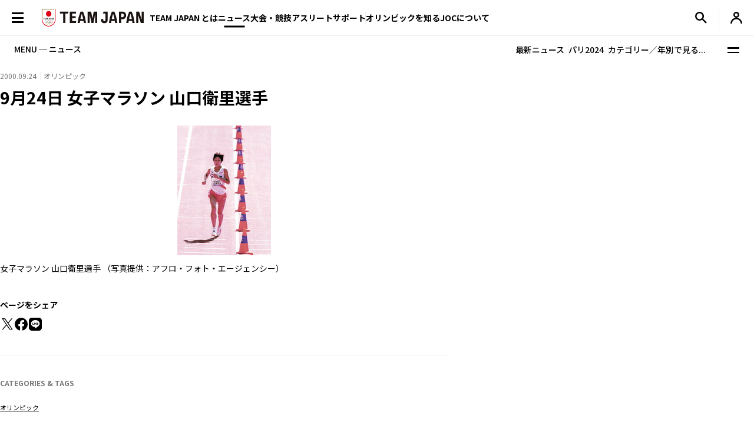

--- FILE ---
content_type: text/html; charset=UTF-8
request_url: https://www.joc.or.jp/news/002812.html
body_size: 86931
content:
<!DOCTYPE html>
<html lang="ja">
  <!-- [headタグ] -->
  <head prefix="og: http://ogp.me/ns# fb: http://ogp.me/ns/fb# article: http://ogp.me/ns/article#">
    <!-- Google Tag Manager -->
<script>(function(w,d,s,l,i){w[l]=w[l]||[];w[l].push({'gtm.start':
new Date().getTime(),event:'gtm.js'});var f=d.getElementsByTagName(s)[0],
j=d.createElement(s),dl=l!='dataLayer'?'&l='+l:'';j.async=true;j.src=
'https://www.googletagmanager.com/gtm.js?id='+i+dl;f.parentNode.insertBefore(j,f);
})(window,document,'script','dataLayer','GTM-W7Z8MTGH');</script>
<!-- End Google Tag Manager -->
  <!-- meta settings -->
  <meta charset="utf-8">
  <meta name="viewport" content="width=device-width">
  <meta name="format-detection" content="telephone=no">
  <!-- meta keywords / description -->
  <meta name="keywords" content="JOC, 日本オリンピック委員会, JAPANESE OLYMPIC COMMITTEE, オリンピック, スポーツ, 日本代表, がんばれ！ニッポン！, チームジャパン, 震災復興, 東京オリンピック, 2020年, Facebook">
  <meta name="description" content="オリンピックをはじめ各種競技大会の情報や、JOCのイベントのお知らせ・レポートなど最新のニュースを配信します。　日本オリンピック委員会（JOC）公式サイト">
  <!-- title -->
  <title>9月24日 女子マラソン 山口衛里選手｜JOC - 日本オリンピック委員会</title>
  <!-- START: favicons -->
  <link rel="icon" href="/favicon.ico" sizes="32x32">
  <link rel="icon" href="/favicon.svg" type="image/svg+xml">
  <link rel="apple-touch-icon" href="/apple-touch-icon.png">
  <link rel="manifest" href="/site.webmanifest">
  <!-- END: favicons -->
  <!-- styles -->
  <link rel="stylesheet" href="/assets/css/reset.css">
  <link rel="stylesheet" href="/assets/css/plugin.css">
  <link rel="stylesheet" href="/assets/css/base.css">
  <link rel="stylesheet" href="/assets/css/module.css?v=240913">
  <link rel="stylesheet" href="/assets/css/add.css">
  <link rel="stylesheet" href="/assets/css/oldgame.css">
  <link rel="stylesheet" href="/assets/css/specific-customization.css?v=240827">
  <meta property="og:locale" content="ja_JP">
  <meta property="og:type" content="article">
  <meta property="og:title" content="9月24日 女子マラソン 山口衛里選手｜JOC - 日本オリンピック委員会">
  <meta property="og:url" content="https://www.joc.or.jp/news/002812.html">
  <meta property="og:image" content="https://www.joc.or.jp//news/images/2812/simg_2812_1_1.jpg">
  <meta property="og:site_name" content="JOC - 日本オリンピック委員会">
  <meta property="og:description" content="オリンピックをはじめ各種競技大会の情報や、JOCのイベントのお知らせ・レポートなど最新のニュースを配信します。　日本オリンピック委員会（JOC）公式サイト">
  <meta property="fb:app_id" content="315604575177716">
  <meta name="twitter:title" content="9月24日 女子マラソン 山口衛里選手｜JOC - 日本オリンピック委員会">
  <meta name="twitter:card" content="summary_large_image" />
  <meta name="twitter:site" content="@TeamJapan" />
<script src="/assets/js/logincheckcookie.js"></script>
<meta name="google-site-verification" content="EUft2PXEZWP5lWX0hnw8WULWaSq0Z5qTx-0164c4YMQ" />
  </head>
<body>
<!-- Google Tag Manager (noscript) -->
<noscript><iframe src="https://www.googletagmanager.com/ns.html?id=GTM-W7Z8MTGH" height="0" width="0" style="display:none;visibility:hidden"></iframe></noscript>
<!-- End Google Tag Manager (noscript) -->
  <div class="l-wrapper">
    <header class="l-header l-header--main js-header">
  <div class="l-header__container">
    <button type="button" class="header-menu-button js-menu-trigger">
      <span class="header-menu-button__lines">
        <span class="header-menu-button__line header-menu-button__line--top"></span>
        <span class="header-menu-button__line header-menu-button__line--center"></span>
        <span class="header-menu-button__line header-menu-button__line--bottom"></span>
      </span>
    </button>
    <!-- [/header-menu-button] -->
    <div class="l-drawer js-drawer-menu">
  <div class="l-drawer__overlay js-menu-trigger"></div>
  <div class="l-drawer__inner">
    <div class="l-drawer__contents">
      <div class="l-drawer__head">
        <button type="button" class="l-drawer__head-btn js-menu-trigger"></button>
        <a href="/" class="l-drawer__head-logo  js-mypage-link">
          <img src="/assets/img/common/logo.svg" alt="TEAM JAPAN" decoding="async" width="242" height="43">
        </a>
        <button type="button" class="l-drawer__head-btn-sp js-menu-trigger"></button>
      </div>
      <div class="l-drawer__body">
        <div class="l-drawer__body-main">
          <ul class="l-drawer__sub-nav sp-hide">
            <li class="l-drawer__sub-nav-item">
              <a href="/" class="l-drawer__sub-nav-item-link js-mypage-link">HOME</a>
            </li>
          </ul>
          <ul class="l-drawer__nav">
            <li class="l-drawer__nav-item pc-hide">
              <a href="/" class="l-drawer__nav-item-ttl-txt js-mypage-link">HOME</a>
            </li>
            <li class="l-drawer__nav-item js-sp-acc-scope is-close">
              <button type="button" class="l-drawer__nav-item-ttl js-sp-acc-trigger">
                <span class="l-drawer__nav-item-ttl-txt">TEAM JAPAN とは</span>
                <span class="l-drawer__nav-item-ttl-icon"></span>
              </button>
              <div class="js-sp-acc-target">
                <ul class="l-drawer__nav-lv2">
                  <li class="l-drawer__nav-lv2-item">
                    <a href="/teamjapan/" class="l-drawer__nav-lv2-link">TEAM JAPAN ブランドサイト</a>
                  </li>
                  <li class="l-drawer__nav-lv2-item">
                    <a href="/teamjapan/activities/" class="l-drawer__nav-lv2-link">TEAM JAPAN の活動</a>
                  </li>
                  <li class="l-drawer__nav-lv2-item">
                    <a href="/symbolathlete/" class="l-drawer__nav-lv2-link">シンボルアスリート</a>
                  </li>
                  <li class="l-drawer__nav-lv2-item">
                    <a href="https://www.teamjapanshop.jp/" target="_blank" class="l-drawer__nav-lv2-link c-icon-external">オンラインショップ</a>
                  </li>
                </ul>
              </div>
            </li>
            <li class="l-drawer__nav-item js-sp-acc-scope is-close">
              <button type="button" class="l-drawer__nav-item-ttl js-sp-acc-trigger">
                <span class="l-drawer__nav-item-ttl-txt">ニュース</span>
                <span class="l-drawer__nav-item-ttl-icon"></span>
              </button>
              <div class="js-sp-acc-target">
                <ul class="l-drawer__nav-lv2">
                  <li class="l-drawer__nav-lv2-item">
                    <a href="/news/" class="l-drawer__nav-lv2-link l-drawer__nav-lv2-link--sp-main">最新ニュース</a>
                  </li>
                  <li class="l-drawer__nav-lv2-item">
                    <a href="/news/index.html?subcategory=&ssubcategory=&category=お知らせ&games=&sports=&athlete=&year=" class="l-drawer__nav-lv2-link">お知らせ</a>
                  </li>
                  <li class="l-drawer__nav-lv2-item">
                    <a href="/news/index.html?subcategory=&ssubcategory=&category=オリンピック&games=&sports=&athlete=&year=" class="l-drawer__nav-lv2-link">オリンピック</a>
                  </li>
                  <li class="l-drawer__nav-lv2-item">
                    <a href="/news/index.html?subcategory=&ssubcategory=&category=国際総合競技大会&games=&sports=&athlete=&year=" class="l-drawer__nav-lv2-link">国際総合競技大会</a>
                  </li>
                  <li class="l-drawer__nav-lv2-item">
                    <a href="/news/index.html?subcategory=&ssubcategory=&category=その他競技情報&games=&sports=&athlete=&year=" class="l-drawer__nav-lv2-link">その他競技情報</a>
                  </li>
                  <li class="l-drawer__nav-lv2-item">
                    <a href="/news/index.html?subcategory=&ssubcategory=&category=選手強化&games=&sports=&athlete=&year=" class="l-drawer__nav-lv2-link">選手強化</a>
                  </li>
                  <li class="l-drawer__nav-lv2-item">
                    <a href="/news/index.html?subcategory=&ssubcategory=&category=イベント&games=&sports=&athlete=&year=" class="l-drawer__nav-lv2-link">イベント</a>
                  </li>
                  <li class="l-drawer__nav-lv2-item">
                    <a href="/news/index.html?subcategory=&ssubcategory=&category=キャリア支援&games=&sports=&athlete=&year=" class="l-drawer__nav-lv2-link">キャリア支援</a>
                  </li>
                  <li class="l-drawer__nav-lv2-item">
                    <a href="/news/index.html?subcategory=&ssubcategory=&category=その他活動&games=&sports=&athlete=&year=" class="l-drawer__nav-lv2-link">その他活動</a>
                  </li>
                  <li class="l-drawer__nav-lv2-item">
                    <a href="/news/index.html?subcategory=&ssubcategory=&category=シンボルアスリート&games=&sports=&athlete=&year=" class="l-drawer__nav-lv2-link">シンボルアスリート</a>
                  </li>
                </ul>
              </div>
            </li>
            <li class="l-drawer__nav-item js-sp-acc-scope is-close">
              <button type="button" class="l-drawer__nav-item-ttl js-sp-acc-trigger">
                <span class="l-drawer__nav-item-ttl-txt">大会・競技</span>
                <span class="l-drawer__nav-item-ttl-icon"></span>
              </button>
              <div class="js-sp-acc-target">
                <ul class="l-drawer__nav-lv2">
                  <li class="l-drawer__nav-lv2-item">
                    <a href="/games/" class="l-drawer__nav-lv2-link">大会</a>
                  </li>
                  <li class="l-drawer__nav-lv2-item">
                    <a href="/sports/" class="l-drawer__nav-lv2-link">競技</a>
                  </li>
                  <li class="l-drawer__nav-lv2-item">
                    <a href="/athletes/" class="l-drawer__nav-lv2-link">アスリート</a>
                  </li>
                  <li class="l-drawer__nav-lv2-item">
                    <a href="/article/" class="l-drawer__nav-lv2-link">コラム／インタビュー</a>
                  </li>
                  <li class="l-drawer__nav-lv2-item">
                    <a href="/events/" class="l-drawer__nav-lv2-link">イベント／キャンペーン</a>
                  </li>
                </ul>
              </div>
            </li>
            <li class="l-drawer__nav-item js-sp-acc-scope is-close">
              <button type="button" class="l-drawer__nav-item-ttl js-sp-acc-trigger">
                <span class="l-drawer__nav-item-ttl-txt">アスリートサポート</span>
                <span class="l-drawer__nav-item-ttl-icon"></span>
              </button>
              <div class="js-sp-acc-target">
                <ul class="l-drawer__nav-lv2">
                  <li class="l-drawer__nav-lv2-item">
                    <a href="/for-athletes/" class="l-drawer__nav-lv2-link l-drawer__nav-lv2-link--sp-main">アスリートサポート TOP</a>
                  </li>
                  <li class="l-drawer__nav-lv2-item">
                    <a href="/for-athletes/training/" class="l-drawer__nav-lv2-link">強化・育成</a>
                  </li>
                  <li class="l-drawer__nav-lv2-item">
                    <a href="/for-athletes/career/" class="l-drawer__nav-lv2-link">キャリア支援</a>
                  </li>
                  <li class="l-drawer__nav-lv2-item">
                    <a href="/for-athletes/youthathlete-support/" class="l-drawer__nav-lv2-link">ジュニアアスリートサポート</a>
                  </li>
                  <li class="l-drawer__nav-lv2-item">
                    <a href="/for-athletes/entourage/" class="l-drawer__nav-lv2-link">アントラージュ</a>
                  </li>
                  <li class="l-drawer__nav-lv2-item">
                    <a href="/for-athletes/awards/" class="l-drawer__nav-lv2-link">表彰制度</a>
                  </li>
                  <li class="l-drawer__nav-lv2-item">
                    <a href="/for-athletes/donation-fund/" class="l-drawer__nav-lv2-link">寄付</a>
                  </li>
                  <li class="l-drawer__nav-lv2-item">
                    <a href="/for-athletes/reporting/" class="l-drawer__nav-lv2-link">保護、通報窓口</a>
                  </li>
				  <li class="l-drawer__nav-lv2-item">
                    <a href="/for-athletes/defamation/" class="l-drawer__nav-lv2-link">誹謗中傷対策</a>
                  </li>
                </ul>
              </div>
            </li>
            <li class="l-drawer__nav-item js-sp-acc-scope is-close">
              <button type="button" class="l-drawer__nav-item-ttl js-sp-acc-trigger">
                <span class="l-drawer__nav-item-ttl-txt">オリンピックを知る</span>
                <span class="l-drawer__nav-item-ttl-icon"></span>
              </button>
              <div class="js-sp-acc-target">
                <ul class="l-drawer__nav-lv2">
                  <li class="l-drawer__nav-lv2-item">
                    <a href="/olympism/" class="l-drawer__nav-lv2-link l-drawer__nav-lv2-link--sp-main">オリンピックを知る
                      TOP</a>
                  </li>
                  <li class="l-drawer__nav-lv2-item">
                    <a href="/olympism/principles/" class="l-drawer__nav-lv2-link">オリンピズム──理念と使命</a>
                  </li>
                  <li class="l-drawer__nav-lv2-item">
                    <a href="/olympism/history/" class="l-drawer__nav-lv2-link">オリンピックの歴史</a>
                  </li>
                  <li class="l-drawer__nav-lv2-item">
                    <a href="/olympism/experience/" class="l-drawer__nav-lv2-link">学ぶ・体験する</a>
                  </li>
                  <li class="l-drawer__nav-lv2-item">
                    <a href="/olympism/experience/event/" class="l-drawer__nav-lv2-link">普及イベント</a>
                  </li>
                  <li class="l-drawer__nav-lv2-item">
                    <a href="/olympism/experience/facility/" class="l-drawer__nav-lv2-link">ミュージアム・体験施設</a>
                  </li>
                  <li class="l-drawer__nav-lv2-item">
                    <a href="/olympism/experience/media/" class="l-drawer__nav-lv2-link">メディア・SNS</a>
                  </li>
                  <li class="l-drawer__nav-lv2-item">
                    <a href="/olympism/experience/learningcontent/" class="l-drawer__nav-lv2-link">学習コンテンツ</a>
                  </li>
                  <li class="l-drawer__nav-lv2-item">
                    <a href="/olympism/inheritance/" class="l-drawer__nav-lv2-link">行動する・継承する</a>
                  </li>
                </ul>
              </div>
            </li>
            <li class="l-drawer__nav-item js-sp-acc-scope is-close">
              <button type="button" class="l-drawer__nav-item-ttl js-sp-acc-trigger">
                <span class="l-drawer__nav-item-ttl-txt">JOC について</span>
                <span class="l-drawer__nav-item-ttl-icon"></span>
              </button>
              <div class="js-sp-acc-target">
                <ul class="l-drawer__nav-lv2">
                  <li class="l-drawer__nav-lv2-item">
                    <a href="/about/" class="l-drawer__nav-lv2-link l-drawer__nav-lv2-link--sp-main">JOC について TOP</a>
                  </li>
                  <li class="l-drawer__nav-lv2-item">
                    <a href="/about/vision2064/" class="l-drawer__nav-lv2-link">JOC Vision 2064と中期計画</a>
                  </li>
                  <li class="l-drawer__nav-lv2-item">
                    <a href="/about/organisation/" class="l-drawer__nav-lv2-link">組織</a>
                  </li>
                  <li class="l-drawer__nav-lv2-item">
                    <a href="/about/jocactivity/" class="l-drawer__nav-lv2-link">JOC の活動</a>
                  </li>
                  <li class="l-drawer__nav-lv2-item">
                    <a href="/about/marketing/" class="l-drawer__nav-lv2-link">マーケティングプログラム</a>
                  </li>
                  <li class="l-drawer__nav-lv2-item">
                    <a href="/about/partners/" class="l-drawer__nav-lv2-link">パートナー</a>
                  </li>
                  <li class="l-drawer__nav-lv2-item">
                    <a href="/about/brand/" class="l-drawer__nav-lv2-link">ブランド、知的財産</a>
                  </li>
                  <li class="l-drawer__nav-lv2-item">
                    <a href="/about/sustainability/" class="l-drawer__nav-lv2-link">サステナビリティ</a>
                  </li>
                </ul>
              </div>
            </li>
            <li class="l-drawer__nav-item pc-hide">
              <a href="/teamjapanid/" class="l-drawer__nav-item-ttl-txt">TEAM JAPAN ID<span class="small">WEB会員サービス</span></a>
            </li>
            <li class="l-drawer__nav-item pc-hide">
              <a href="/faq/" class="l-drawer__nav-item-ttl-txt">よくあるご質問</a>
            </li>
            <li class="l-drawer__nav-item pc-hide">
              <a href="/sitemap/" class="l-drawer__nav-item-ttl-txt">サイトマップ</a>
            </li>
          </ul>
          <ul class="l-drawer__sub-nav mgt--2gap sp-hide">
            <li class="l-drawer__sub-nav-item">
              <a href="/teamjapanid/" class="l-drawer__sub-nav-item-link">TEAM JAPAN ID<span class="small">WEB会員サービス</span></a>
            </li>
            <li class="l-drawer__sub-nav-item">
              <a href="/faq/" class="l-drawer__sub-nav-item-link">よくあるご質問</a>
            </li>
            <li class="l-drawer__sub-nav-item">
              <a href="/sitemap/" class="l-drawer__sub-nav-item-link">サイトマップ</a>
            </li>
          </ul>
          <div class="l-drawer__search-box c-search-box-2">
                        <script async src="https://cse.google.com/cse.js?cx=009329019358741393295:lv-ldjgsmvc"></script>
<div class="gcse-searchbox-only"></div>
          </div>
        </div>
        <div class="l-drawer__body-foot">
          <ul class="l-drawer-sns">
            <li class="l-drawer-sns__item l-drawer-sns__item--line">
              <a href="https://page.line.me/team_japan" target="_blank" class="l-drawer-sns__link">
                <img src="/assets/img/common/icon_sns_line.svg" alt="line" decoding="async" width="22" height="22">
              </a>
            </li>
            <li class="l-drawer-sns__item l-drawer-sns__item--facebook">
              <a href="https://www.facebook.com/teamjapanjoc" target="_blank" class="l-drawer-sns__link">
                <img src="/assets/img/common/icon_sns_facebook.svg" alt="facebook" decoding="async" width="22" height="22">
              </a>
            </li>
            <li class="l-drawer-sns__item l-drawer-sns__item--x">
              <a href="https://twitter.com/TeamJapan" target="_blank" class="l-drawer-sns__link">
                <img src="/assets/img/common/icon_sns_x.svg" alt="x(twitter)" decoding="async" width="19" height="19">
              </a>
            </li>
            <li class="l-drawer-sns__item l-drawer-sns__item--instagram">
              <a href="https://www.instagram.com/teamjapanjoc/" target="_blank" class="l-drawer-sns__link">
                <img src="/assets/img/common/icon_sns_instagram.svg" alt="instagram" decoding="async" width="22" height="22">
              </a>
            </li>
            <li class="l-drawer-sns__item l-drawer-sns__item--tiktok">
              <a href="https://www.tiktok.com/@japan_olympic" target="_blank" class="l-drawer-sns__link">
                <img src="/assets/img/common/icon_sns_tiktok.svg" alt="tiktok" decoding="async" width="18" height="21">
              </a>
            </li>
            <li class="l-drawer-sns__item l-drawer-sns__item--youtube">
              <a href="https://www.youtube.com/c/TEAMJAPAN" target="_blank" class="l-drawer-sns__link">
                <img src="/assets/img/common/icon_sns_youtube.svg" alt="youtube" decoding="async" width="27" height="19">
              </a>
            </li>
          </ul>
          <!-- [/l-drawer-sns] -->
          <div class="l-drawer__body-foot-right">
            <ul class="l-drawer__foot-nav">
              <li class="l-drawer__foot-nav-item">
                <a href="https://japan-olympicmuseum.jp/jp/" target="_blank" class="l-drawer__foot-nav-link c-icon-external">日本オリンピックミュージアム</a>
              </li>
              <li class="l-drawer__foot-nav-item">
                <a href="https://www.teamjapanshop.jp/" target="_blank" class="l-drawer__foot-nav-link c-icon-external">オンラインショップ</a>
              </li>
            </ul>
            <a href="https://www.joc.or.jp/english/" class="l-drawer__lang">ENGLISH</a>
          </div>
        </div>
        <button type="button" class="l-drawer__foot-btn js-menu-trigger">メニューを閉じる</button>
      </div>
    </div>
    <div class="l-drawer__side">
      <div class="l-drawer__side-bg">
        <svg xmlns="http://www.w3.org/2000/svg" style="height:100%"><rect x="190" width="11.3" height="100%" fill="#aa8532"></rect><path d="m300 393.55v-19.68c-89.05-53-162.55-129.15-213.24-222.62-26.18-48.27-45.17-99.11-56.84-151.25h-17.41c11.94 54.95 31.76 108.54 59.32 159.35 53.82 99.23 132.6 179.5 228.17 234.2z" fill="#f0252d"/></svg>
      </div>
    </div>
  </div>
</div>
<!-- [/l-drawer] -->
    <p class="l-header__logo">
      <a href="/" class="l-header__logo-link  js-mypage-link">
        <img src="/assets/img/common/logo.svg" alt="TEAM JAPAN" decoding="async" width="242" height="43">
      </a>
    </p>
    <nav class="l-header-nav">
  <div class="l-header-nav__mega-menu-bg js-mega-menu-bg"></div>
  <ul class="l-header-nav__list">
    <li class="l-header-nav__item js-mega-menu-trigger">
      <span class="l-header-nav__link">TEAM JAPAN とは</span>
      <div class="l-mega-menu js-mega-menu">
        <div class="l-mega-menu__inner">
          <nav class="l-mega-menu__nav">
            <span class="l-mega-menu__nav-ttl">TEAM JAPAN とは</span>
            <ul class="l-mega-menu__nav-list">
              <li class="l-mega-menu__nav-item">
                <a href="/teamjapan/" class="l-mega-menu__nav-link">TEAM JAPAN ブランドサイト</a>
              </li>
              <li class="l-mega-menu__nav-item">
                <a href="/teamjapan/activities/" class="l-mega-menu__nav-link">TEAM JAPAN の活動</a>
              </li>
              <li class="l-mega-menu__nav-item">
                <a href="/symbolathlete/" class="l-mega-menu__nav-link">シンボルアスリート</a>
              </li>
              <li class="l-mega-menu__nav-item">
                <a href="https://www.teamjapanshop.jp/" target="_blank" class="l-mega-menu__nav-link c-icon-external">オンラインショップ</a>
              </li>
            </ul>
          </nav>
        </div>
      </div>
      <!-- [/l-mega-menu] -->
    </li>
    <li class="l-header-nav__item js-mega-menu-trigger">
      <a href="/news/" class="l-header-nav__link js-nav-current">ニュース</a>
      <div class="l-mega-menu js-mega-menu">
        <div class="l-mega-menu__inner">
          <nav class="l-mega-menu__nav">
            <a href="/news/" class="l-mega-menu__nav-ttl">最新ニュース</a>
            <ul class="l-mega-menu__nav-list">
              <li class="l-mega-menu__nav-item">
                <a href="/news/index.html?subcategory=&ssubcategory=&category=お知らせ&games=&sports=&athlete=&year=" class="l-mega-menu__nav-link">お知らせ</a>
              </li>
              <li class="l-mega-menu__nav-item">
                <a href="/news/index.html?subcategory=&ssubcategory=&category=オリンピック&games=&sports=&athlete=&year=" class="l-mega-menu__nav-link">オリンピック</a>
              </li>
              <li class="l-mega-menu__nav-item">
                <a href="/news/index.html?subcategory=&ssubcategory=&category=国際総合競技大会&games=&sports=&athlete=&year=" class="l-mega-menu__nav-link">国際総合競技大会</a>
              </li>
              <li class="l-mega-menu__nav-item">
                <a href="/news/index.html?subcategory=&ssubcategory=&category=その他競技情報&games=&sports=&athlete=&year=" class="l-mega-menu__nav-link">その他競技情報</a>
              </li>
              <li class="l-mega-menu__nav-item">
                <a href="/news/index.html?subcategory=&ssubcategory=&category=選手強化&games=&sports=&athlete=&year=" class="l-mega-menu__nav-link">選手強化</a>
              </li>
              <li class="l-mega-menu__nav-item">
                <a href="/news/index.html?subcategory=&ssubcategory=&category=イベント&games=&sports=&athlete=&year=" class="l-mega-menu__nav-link">イベント</a>
              </li>
              <li class="l-mega-menu__nav-item">
                <a href="/news/index.html?subcategory=&ssubcategory=&category=キャリア支援&games=&sports=&athlete=&year=" class="l-mega-menu__nav-link">キャリア支援</a>
              </li>
              <li class="l-mega-menu__nav-item">
                <a href="/news/index.html?subcategory=&ssubcategory=&category=その他活動&games=&sports=&athlete=&year=" class="l-mega-menu__nav-link">その他活動</a>
              </li>
              <li class="l-mega-menu__nav-item">
                <a href="/news/index.html?subcategory=&ssubcategory=&category=シンボルアスリート&games=&sports=&athlete=&year=" class="l-mega-menu__nav-link">シンボルアスリート</a>
              </li>
            </ul>
          </nav>
        </div>
      </div>
      <!-- [/l-mega-menu] -->
    </li>
    <li class="l-header-nav__item js-mega-menu-trigger">
      <span class="l-header-nav__link">大会・競技</span>
      <div class="l-mega-menu js-mega-menu">
        <div class="l-mega-menu__inner">
          <nav class="l-mega-menu__nav">
            <span class="l-mega-menu__nav-ttl">大会・競技</span>
            <ul class="l-mega-menu__nav-list">
              <li class="l-mega-menu__nav-item">
                <a href="/games/" class="l-mega-menu__nav-link">大会</a>
              </li>
              <li class="l-mega-menu__nav-item">
                <a href="/sports/" class="l-mega-menu__nav-link">競技</a>
              </li>
              <li class="l-mega-menu__nav-item">
                <a href="/athletes/" class="l-mega-menu__nav-link">アスリート</a>
              </li>
              <li class="l-mega-menu__nav-item">
                <a href="/article/" class="l-mega-menu__nav-link">コラム／インタビュー</a>
              </li>
              <li class="l-mega-menu__nav-item">
                <a href="/events/" class="l-mega-menu__nav-link">イベント／キャンペーン</a>
              </li>
              <li class="l-mega-menu__nav-item">
                <a href="/teamjapanid/" class="l-mega-menu__nav-link">TEAM JAPAN ID</a>
              </li>
            </ul>
          </nav>
        </div>
      </div>
      <!-- [/l-mega-menu] -->
    </li>
    <li class="l-header-nav__item js-mega-menu-trigger">
      <a href="/for-athletes/" class="l-header-nav__link js-nav-current">アスリートサポート</a>
      <div class="l-mega-menu js-mega-menu">
        <div class="l-mega-menu__inner">
          <nav class="l-mega-menu__nav">
            <a href="/for-athletes/" class="l-mega-menu__nav-ttl">アスリートサポート TOP</a>
            <ul class="l-mega-menu__nav-list">
              <li class="l-mega-menu__nav-item">
                <a href="/for-athletes/training/" class="l-mega-menu__nav-link">強化・育成</a>
              </li>
              <li class="l-mega-menu__nav-item">
                <a href="/for-athletes/career/" class="l-mega-menu__nav-link">キャリア支援</a>
              </li>
              <li class="l-mega-menu__nav-item">
                <a href="/for-athletes/youthathlete-support/" class="l-mega-menu__nav-link">ジュニアアスリートサポート</a>
              </li>
              <li class="l-mega-menu__nav-item">
                <a href="/for-athletes/entourage/" class="l-mega-menu__nav-link">アントラージュ</a>
              </li>
              <li class="l-mega-menu__nav-item">
                <a href="/for-athletes/awards/" class="l-mega-menu__nav-link">表彰制度</a>
              </li>
              <li class="l-mega-menu__nav-item">
                <a href="/for-athletes/donation-fund/" class="l-mega-menu__nav-link">寄付</a>
              </li>
              <li class="l-mega-menu__nav-item">
                <a href="/for-athletes/reporting/" class="l-mega-menu__nav-link">保護、通報窓口</a>
              </li>
			  <li class="l-mega-menu__nav-item">
                <a href="/for-athletes/defamation/" class="l-mega-menu__nav-link">誹謗中傷対策</a>
              </li>
            </ul>
          </nav>
        </div>
      </div>
      <!-- [/l-mega-menu] -->
    </li>
    <li class="l-header-nav__item js-mega-menu-trigger">
      <a href="/olympism/" class="l-header-nav__link js-nav-current">オリンピックを知る</a>
      <div class="l-mega-menu js-mega-menu">
        <div class="l-mega-menu__inner">
          <nav class="l-mega-menu__nav">
            <a href="/olympism/" class="l-mega-menu__nav-ttl">オリンピックを知る TOP</a>
            <ul class="l-mega-menu__nav-list">
              <li class="l-mega-menu__nav-item">
                <a href="/olympism/principles/" class="l-mega-menu__nav-link">オリンピズム──理念と使命</a>
              </li>
              <li class="l-mega-menu__nav-item">
                <a href="/olympism/history/" class="l-mega-menu__nav-link">オリンピックの歴史</a>
              </li>
              <li class="l-mega-menu__nav-item">
                <a href="/olympism/experience/" class="l-mega-menu__nav-link">学ぶ・体験する</a>
              </li>
              <li class="l-mega-menu__nav-item">
                <a href="/olympism/experience/event/" class="l-mega-menu__nav-link">普及イベント</a>
              </li>
              <li class="l-mega-menu__nav-item">
                <a href="/olympism/experience/facility/" class="l-mega-menu__nav-link">ミュージアム・体験施設</a>
              </li>
              <li class="l-mega-menu__nav-item">
                <a href="/olympism/experience/media/" class="l-mega-menu__nav-link">メディア・SNS</a>
              </li>
              <li class="l-mega-menu__nav-item">
                <a href="/olympism/experience/learningcontent/" class="l-mega-menu__nav-link">学習コンテンツ</a>
              </li>
              <li class="l-mega-menu__nav-item">
                <a href="/olympism/inheritance/" class="l-mega-menu__nav-link">行動する・継承する</a>
              </li>
            </ul>
          </nav>
        </div>
      </div>
      <!-- [/l-mega-menu] -->
    </li>
    <li class="l-header-nav__item js-mega-menu-trigger">
      <a href="/about/" class="l-header-nav__link js-nav-current">JOCについて</a>
      <div class="l-mega-menu js-mega-menu">
        <div class="l-mega-menu__inner">
          <nav class="l-mega-menu__nav">
            <a href="/about/" class="l-mega-menu__nav-ttl">JOC について TOP</a>
            <ul class="l-mega-menu__nav-list">
              <li class="l-mega-menu__nav-item">
                <a href="/about/vision2064/" class="l-mega-menu__nav-link">JOC Vision 2064 と中期計画</a>
              </li>
              <li class="l-mega-menu__nav-item">
                <a href="/about/organisation/" class="l-mega-menu__nav-link">組織</a>
              </li>
              <li class="l-mega-menu__nav-item">
                <a href="/about/jocactivity/" class="l-mega-menu__nav-link">JOC の活動</a>
              </li>
              <li class="l-mega-menu__nav-item">
                <a href="/about/marketing/" class="l-mega-menu__nav-link">マーケティングプログラム</a>
              </li>
              <li class="l-mega-menu__nav-item">
                <a href="/about/partners/" class="l-mega-menu__nav-link">パートナー</a>
              </li>
              <li class="l-mega-menu__nav-item">
                <a href="/about/brand/" class="l-mega-menu__nav-link">ブランド、知的財産</a>
              </li>
              <li class="l-mega-menu__nav-item">
                <a href="/about/sustainability/" class="l-mega-menu__nav-link">サステナビリティ</a>
              </li>
            </ul>
          </nav>
        </div>
      </div>
      <!-- [/l-mega-menu] -->
    </li>
  </ul>
</nav>
<!-- [/l-header-nav] -->
    <nav class="l-header-sub-nav">
      <ul class="l-header-sub-nav__list">
        <li class="l-header-sub-nav__item l-header-sub-nav__item--museum">
          <a href="https://japan-olympicmuseum.jp/jp/" target="_blank" class="l-header-sub-nav__link">
            <span class="l-header-sub-nav__link-txt">ミュージアム</span>
          </a>
        </li>
        <li class="l-header-sub-nav__item l-header-sub-nav__item--shop">
          <a href="https://www.teamjapanshop.jp/" target="_blank" class="l-header-sub-nav__link">
            <span class="l-header-sub-nav__link-txt">ショップ</span>
          </a>
        </li>
        <li class="l-header-sub-nav__item l-header-sub-nav__item--lang">
          <a href="/english/" class="l-header-sub-nav__link">
            <span class="txt-default">ENGLISH</span>
            <span class="txt-omission">EN</span>
          </a>
        </li>
      </ul>
    </nav>
    <!-- [/l-header-sub-nav] -->
    <button type="button" class="l-header-search-btn js-header-search">
      <img src="/assets/img/common/icon_search.svg" alt="検索窓を開く" decoding="async" width="20" height="20" class="l-header-search-btn__img-open">
      <img src="/assets/img/common/icon_x_2.svg" alt="検索窓を閉じる" decoding="async" width="20" height="20" class="l-header-search-btn__img-close">
    </button>
    <!-- [/l-header-search-btn] -->
    <div class="l-header-search">
      <div class="l-header-search__overlay js-header-search"></div>
      <div class="l-header-search__contents">
        <div class="c-search-box-2 js-header-search-box">
           <script async src="https://cse.google.com/cse.js?cx=009329019358741393295:lv-ldjgsmvc"></script>
          <div class="gcse-searchbox-only"></div>
        </div>
        <!-- [/c-search-box-2] -->
      </div>
    </div>
    <!-- [/l-header-search] -->
    <div class="l-header-mypage">
      <a href="/app/members/pt-members.php?__mode=login" class="l-header-mypage__link">
        <img src="/assets/img/common/icon_member.svg" alt="マイページ" decoding="async" width="20" height="20">
      </a>
    </div>
    <!-- [/l-header-mypage] -->
  </div>
</header>
<!-- [/l-header] -->
    <div class="l-sub-nav js-sub-nav">
  <span class="l-sub-nav__ttl">MENU ─ ニュース</span>
  <nav class="l-sub-nav__nav">
    <ul class="l-sub-nav__nav-list">
      <li class="l-sub-nav__nav-item">
        <a href="/news/index.html?subcategory=&ssubcategory=&category=&games=&sports=&athlete=&year=" class="l-sub-nav__nav-link">最新ニュース</a>
      </li>
      <li class="l-sub-nav__nav-item">
        <a href="/news/paris/" class="l-sub-nav__nav-link">パリ2024</a>
      </li>
      <li class="l-sub-nav__nav-item">
        <button type="button" class="l-sub-nav__nav-link js-sub-nav-trigger">カテゴリー／年別で見る...</button>
      </li>
    </ul>
  </nav>
  <button class="l-sub-nav__btn js-sub-nav-trigger">
    <span class="l-sub-nav__btn-lines">
      <span class="l-sub-nav__btn-line"></span>
      <span class="l-sub-nav__btn-line"></span>
    </span>
  </button>
  <div class="l-sub-nav__menu">
    <div class="l-container l-sub-nav__menu-container">
      <div class="l-sub-nav__menu-ttl">
        <a href="/news/index.html?subcategory=&ssubcategory=&category=&games=&sports=&athlete=&year=" class="l-sub-nav__menu-ttl-link">最新ニュース</a>
      </div>
      <div class="l-sub-nav__menu-cols l-sub-nav__menu-cols--col4">
        <div class="l-sub-nav__menu-col">
          <div class="l-sub-nav__menu-group">
            <span class="l-sub-nav__menu-group-ttl">カテゴリー</span>
            <ul class="l-sub-nav__menu-group-lv2">
              <li class="l-sub-nav__menu-group-lv2-item">
                <a href="/news/index.html?subcategory=&ssubcategory=&category=お知らせ&games=&sports=&athlete=&year=" class="l-sub-nav__menu-group-lv2-link">お知らせ</a>
              </li>
              <li class="l-sub-nav__menu-group-lv2-item">
                <a href="/news/index.html?subcategory=&ssubcategory=&category=オリンピック&games=&sports=&athlete=&year=" class="l-sub-nav__menu-group-lv2-link">オリンピック</a>
              </li>
              <li class="l-sub-nav__menu-group-lv2-item">
                <a href="/news/index.html?subcategory=&ssubcategory=&category=国際総合競技大会&games=&sports=&athlete=&year=" class="l-sub-nav__menu-group-lv2-link">国際総合競技大会</a>
              </li>
              <li class="l-sub-nav__menu-group-lv2-item">
                <a href="/news/index.html?subcategory=&ssubcategory=&category=その他競技情報&games=&sports=&athlete=&year=" class="l-sub-nav__menu-group-lv2-link">その他競技情報</a>
              </li>
              <li class="l-sub-nav__menu-group-lv2-item">
                <a href="/news/index.html?subcategory=&ssubcategory=&category=選手強化&games=&sports=&athlete=&year=" class="l-sub-nav__menu-group-lv2-link">選手強化</a>
              </li>
              <li class="l-sub-nav__menu-group-lv2-item">
                <a href="/news/index.html?subcategory=&ssubcategory=&category=イベント&games=&sports=&athlete=&year=" class="l-sub-nav__menu-group-lv2-link">イベント</a>
              </li>
              <li class="l-sub-nav__menu-group-lv2-item">
                <a href="/news/index.html?subcategory=&ssubcategory=&category=キャリア支援&games=&sports=&athlete=&year=" class="l-sub-nav__menu-group-lv2-link">キャリア支援</a>
              </li>
              <li class="l-sub-nav__menu-group-lv2-item">
                <a href="/news/index.html?subcategory=&ssubcategory=&category=トピックス&games=&sports=&athlete=&year=" class="l-sub-nav__menu-group-lv2-link">トピックス</a>
              </li>
              <li class="l-sub-nav__menu-group-lv2-item">
                <a href="/news/index.html?subcategory=&ssubcategory=&category=その他活動&games=&sports=&athlete=&year=" class="l-sub-nav__menu-group-lv2-link">その他活動</a>
              </li>
              <li class="l-sub-nav__menu-group-lv2-item">
                <a href="/news/index.html?subcategory=&ssubcategory=&category=シンボルアスリート&games=&sports=&athlete=&year=" class="l-sub-nav__menu-group-lv2-link">シンボルアスリート</a>
              </li>
            </ul>
          </div>
        </div>
        <div class="l-sub-nav__menu-col">
          <div class="l-sub-nav__menu-group">
            <span class="l-sub-nav__menu-group-ttl">オリンピック</span>
            <div class="l-sub-nav__menu-group-lv2-wrap mgt-pc--30">
              <span class="l-sub-nav__menu-group-lv2-ttl">夏季大会</span>
              <ul class="l-sub-nav__menu-group-lv2">
                <li class="l-sub-nav__menu-group-lv2-item">
                  <a href="/news/paris/" class="l-sub-nav__menu-group-lv2-link">パリ2024</a>
                </li>
                <li class="l-sub-nav__menu-group-lv2-item">
                  <a href="/news/index.html?subcategory=13" class="l-sub-nav__menu-group-lv2-link">東京2020</a>
                </li>
                <li class="l-sub-nav__menu-group-lv2-item">
                  <a href="/news/index.html?subcategory=11" class="l-sub-nav__menu-group-lv2-link">リオデジャネイロ2016</a>
                </li>
                <li class="l-sub-nav__menu-group-lv2-item">
                  <a href="/news/index.html?subcategory=1" class="l-sub-nav__menu-group-lv2-link">ロンドン2012</a>
                </li>
                <li class="l-sub-nav__menu-group-lv2-item">
                  <a href="/news/index.html?subcategory=2" class="l-sub-nav__menu-group-lv2-link">北京2008</a>
                </li>
                <li class="l-sub-nav__menu-group-lv2-item">
                  <a href="/news/index.html?subcategory=3" class="l-sub-nav__menu-group-lv2-link">アテネ2004</a>
                </li>
                <li class="l-sub-nav__menu-group-lv2-item">
                  <a href="/news/index.html?subcategory=4" class="l-sub-nav__menu-group-lv2-link">シドニー2000</a>
                </li>
              </ul>
            </div>
          </div>
        </div>
        <div class="l-sub-nav__menu-col">
          <div class="l-sub-nav__menu-group">
            <div class="l-sub-nav__menu-group-lv2-wrap l-sub-nav__menu-group-lv2-wrap--no-ttl">
              <span class="l-sub-nav__menu-group-lv2-ttl">冬季大会</span>
              <ul class="l-sub-nav__menu-group-lv2">
                <li class="l-sub-nav__menu-group-lv2-item">
                  <a href="/news/index.html?subcategory=16" class="l-sub-nav__menu-group-lv2-link">北京2022</a>
                </li>
                <li class="l-sub-nav__menu-group-lv2-item">
                  <a href="/news/index.html?subcategory=12" class="l-sub-nav__menu-group-lv2-link">平昌2018</a>
                </li>
                <li class="l-sub-nav__menu-group-lv2-item">
                  <a href="/news/index.html?subcategory=10" class="l-sub-nav__menu-group-lv2-link">ソチ2014</a>
                </li>
                <li class="l-sub-nav__menu-group-lv2-item">
                  <a href="/news/index.html?subcategory=6" class="l-sub-nav__menu-group-lv2-link">バンクーバー2010</a>
                </li>
                <li class="l-sub-nav__menu-group-lv2-item">
                  <a href="/news/index.html?subcategory=7" class="l-sub-nav__menu-group-lv2-link">トリノ2006</a>
                </li>
                <li class="l-sub-nav__menu-group-lv2-item">
                  <a href="/news/index.html?subcategory=8" class="l-sub-nav__menu-group-lv2-link">ソルトレークシティー2002</a>
                </li>
                <li class="l-sub-nav__menu-group-lv2-item">
                  <a href="/news/index.html?subcategory=9" class="l-sub-nav__menu-group-lv2-link">長野1998</a>
                </li>
              </ul>
            </div>
          </div>
        </div>
        <div class="l-sub-nav__menu-col">
          <div class="l-sub-nav__menu-group">
            <span class="l-sub-nav__menu-group-ttl">年</span>
            <ul class="l-sub-nav__menu-group-lv2">
              <li class="l-sub-nav__menu-group-lv2-item">
                <div class="c-select c-select--nav1">
                  <select class="c-select__select js-select-year" name="year">
                    <option value="">年を選ぶ</option>
                    <option value="1996">1996</option>
                    <option value="1997">1997</option>
                    <option value="1998">1998</option>
                    <option value="1999">1999</option>
                    <option value="2000">2000</option>
                    <option value="2001">2001</option>
                    <option value="2002">2002</option>
                    <option value="2003">2003</option>
                    <option value="2004">2004</option>
                    <option value="2005">2005</option>
                    <option value="2006">2006</option>
                    <option value="2007">2007</option>
                    <option value="2008">2008</option>
                    <option value="2009">2009</option>
                    <option value="2010">2010</option>
                    <option value="2011">2011</option>
                    <option value="2012">2012</option>
                    <option value="2013">2013</option>
                    <option value="2014">2014</option>
                    <option value="2015">2015</option>
                    <option value="2016">2016</option>
                    <option value="2017">2017</option>
                    <option value="2018">2018</option>
                    <option value="2019">2019</option>
                    <option value="2020">2020</option>
                    <option value="2021">2021</option>
                    <option value="2022">2022</option>
                    <option value="2023">2023</option>
                    <option value="2024">2024</option>
                    <option value="2025">2025</option>
                  </select>
                  <a class="c-select__hidden-link js-set-year-link"></a>
                </div>
              </li>
              <li class="l-sub-nav__menu-group-lv2-item">
                <a href="/photonews/archives.html" class="l-sub-nav__menu-group-lv2-link l-sub-nav__menu-group-lv2-link--arrow">過去のニュース</a>
              </li>
              <li class="l-sub-nav__menu-group-lv2-item">
                <a href="/rss/news.xml" class="l-sub-nav__menu-group-lv2-link l-sub-nav__menu-group-lv2-link--icon">
                  <img src="/assets/img/common/icon_rss.svg" alt="RSS" decoding="async" width="16" height="16" class="l-sub-nav__menu-group-lv2-icon">
                </a>
              </li>
            </ul>
          </div>
        </div>
      </div>
      <!-- l-sub-nav__menu-contents-sp -->
      <div class="l-sub-nav__menu-contents-sp">
        <div class="l-sub-nav__menu-group2 js-acc-scope is-close">
          <button type="button" class="l-sub-nav__menu-group2-ttl js-acc-trigger">カテゴリー<span class="l-sub-nav__menu-group2-ttl-icon"></span></button>
          <div class="js-acc-target">
            <div class="l-sub-nav__menu-group2-body">
              <div class="l-sub-nav__menu-group2-sub">
                <a href="/news/index.html?subcategory=&ssubcategory=&category=お知らせ&games=&sports=&athlete=&year=" class="l-sub-nav__menu-group2-sub-link">お知らせ</a>
                <a href="/news/index.html?subcategory=&ssubcategory=&category=オリンピック&games=&sports=&athlete=&year=" class="l-sub-nav__menu-group2-sub-link">オリンピック</a>
                <a href="/news/index.html?subcategory=&ssubcategory=&category=国際総合競技大会&games=&sports=&athlete=&year=" class="l-sub-nav__menu-group2-sub-link">国際総合競技大会</a>
                <a href="/news/index.html?subcategory=&ssubcategory=&category=その他競技情報&games=&sports=&athlete=&year=" class="l-sub-nav__menu-group2-sub-link">その他競技情報</a>
                <a href="/news/index.html?subcategory=&ssubcategory=&category=選手強化&games=&sports=&athlete=&year=" class="l-sub-nav__menu-group2-sub-link">選手強化</a>
                <a href="/news/index.html?subcategory=&ssubcategory=&category=イベント&games=&sports=&athlete=&year=" class="l-sub-nav__menu-group2-sub-link">イベント</a>
                <a href="/news/index.html?subcategory=&ssubcategory=&category=震災復興支援&games=&sports=&athlete=&year=" class="l-sub-nav__menu-group2-sub-link">震災復興支援</a>
                <a href="/news/index.html?subcategory=&ssubcategory=&category=キャリア支援&games=&sports=&athlete=&year=" class="l-sub-nav__menu-group2-sub-link">キャリア支援</a>
                <a href="/news/index.html?subcategory=&ssubcategory=&category=トピックス&games=&sports=&athlete=&year=" class="l-sub-nav__menu-group2-sub-link">トピックス</a>
                <a href="/news/index.html?subcategory=&ssubcategory=&category=その他活動&games=&sports=&athlete=&year=" class="l-sub-nav__menu-group2-sub-link">その他活動</a>
                <a href="/news/index.html?subcategory=&ssubcategory=&category=シンボルアスリート&games=&sports=&athlete=&year=" class="l-sub-nav__menu-group2-sub-link">シンボルアスリート</a>
              </div>
            </div>
          </div>
        </div>
        <div class="l-sub-nav__menu-group2 js-acc-scope is-close">
          <button type="button" class="l-sub-nav__menu-group2-ttl js-acc-trigger">オリンピック<span class="l-sub-nav__menu-group2-ttl-icon"></span></button>
          <div class="js-acc-target">
            <div class="l-sub-nav__menu-group2-body">
              <div class="l-sub-nav__menu-group2-sub">
                <span class="l-sub-nav__menu-group2-sub-ttl">夏季大会</span>
                <a href="/news/paris/" class="l-sub-nav__menu-group2-sub-link">パリ2024</a>
                <a href="/news/index.html?subcategory=13" class="l-sub-nav__menu-group2-sub-link">東京2020</a>
                <a href="/news/index.html?subcategory=11" class="l-sub-nav__menu-group2-sub-link">リオデジャネイロ2016</a>
                <a href="/news/index.html?subcategory=1" class="l-sub-nav__menu-group2-sub-link">ロンドン2012</a>
                <a href="/news/index.html?subcategory=2" class="l-sub-nav__menu-group2-sub-link">北京2008</a>
                <a href="/news/index.html?subcategory=3" class="l-sub-nav__menu-group2-sub-link">アテネ2004</a>
                <a href="/news/index.html?subcategory=4" class="l-sub-nav__menu-group2-sub-link">シドニー2000</a>
                <span class="l-sub-nav__menu-group2-sub-ttl">冬季大会</span>
                <a href="/news/index.html?subcategory=16" class="l-sub-nav__menu-group2-sub-link">北京2022</a>
                <a href="/news/index.html?subcategory=12" class="l-sub-nav__menu-group2-sub-link">平昌2018</a>
                <a href="/news/index.html?subcategory=10" class="l-sub-nav__menu-group2-sub-link">ソチ2014</a>
                <a href="/news/index.html?subcategory=6" class="l-sub-nav__menu-group2-sub-link">バンクーバー2010</a>
                <a href="/news/index.html?subcategory=7" class="l-sub-nav__menu-group2-sub-link">トリノ2006</a>
                <a href="/news/index.html?subcategory=8" class="l-sub-nav__menu-group2-sub-link">ソルトレークシティー2002</a>
                <a href="/news/index.html?subcategory=9" class="l-sub-nav__menu-group2-sub-link">長野1998</a>
              </div>
            </div>
          </div>
        </div>
        <div class="l-sub-nav__menu-group2 js-acc-scope is-close">
          <button type="button" class="l-sub-nav__menu-group2-ttl js-acc-trigger">年<span class="l-sub-nav__menu-group2-ttl-icon"></span></button>
          <div class="js-acc-target">
            <div class="l-sub-nav__menu-group2-body">
              <div class="l-sub-nav__menu-group2-sub">
                <div class="c-select c-select--nav1">
                  <select class="c-select__select js-select-year" name="year">
                    <option value="">年を選ぶ</option>
                    <option value="1996">1996</option>
                    <option value="1997">1997</option>
                    <option value="1998">1998</option>
                    <option value="1999">1999</option>
                    <option value="2000">2000</option>
                    <option value="2001">2001</option>
                    <option value="2002">2002</option>
                    <option value="2003">2003</option>
                    <option value="2004">2004</option>
                    <option value="2005">2005</option>
                    <option value="2006">2006</option>
                    <option value="2007">2007</option>
                    <option value="2008">2008</option>
                    <option value="2009">2009</option>
                    <option value="2010">2010</option>
                    <option value="2011">2011</option>
                    <option value="2012">2012</option>
                    <option value="2013">2013</option>
                    <option value="2014">2014</option>
                    <option value="2015">2015</option>
                    <option value="2016">2016</option>
                    <option value="2017">2017</option>
                    <option value="2018">2018</option>
                    <option value="2019">2019</option>
                    <option value="2020">2020</option>
                    <option value="2021">2021</option>
                    <option value="2022">2022</option>
                    <option value="2023">2023</option>
                    <option value="2024">2024</option>
                    <option value="2025">2025</option>
                  </select>
                  <a class="c-select__hidden-link js-set-year-link"></a>
                </div>
              </div>
            </div>
          </div>
        </div>
        <div class="l-sub-nav__menu-group2-icon-wrap">
          <a href="/rss/news.xml" class="l-sub-nav__menu-group2-icon-link">
            <img src="/assets/img/common/icon_rss.svg" alt="RSS" decoding="async" width="16" height="16" class="l-sub-nav__menu-group2-icon">
          </a>
        </div>
      </div>
      <!-- /l-sub-nav__menu-contents-sp -->
    </div>
    <div class="l-sub-nav__menu-foot">
      <button type="button" class="l-sub-nav__btn-close js-sub-nav-trigger">メニューを閉じる</button>
    </div>
  </div>
</div>
<!-- [/l-sub-nav] -->
<div class="l-sub-nav-overlay js-sub-nav-trigger"></div>
<!-- [/l-sub-nav-overlay] -->
    <div class="l-contents">
      <div class="c-detail-3">
        <div class="l-container-w720">
          <div class="c-detail-3__head">
            <div class="c-detail-3__head-sup">
              <span class="c-detail-3__date">2000.09.24</span>
              <span class="c-detail-3__category">オリンピック</span>
            </div>
          </div>
          <h1 class="c-detail-3__ttl">9月24日 女子マラソン 山口衛里選手</h1>
          <div class="c-wysiwyg-2 c-detail-3__wysiwyg">
            <div class="photo_box">
        <div class="photo">
            <a href="/photo/photo_detail.html?vol_id=2812&amp;photo_no=photo1_1"><img src="/news/images/2812/simg_2812_1_1.jpg" alt="9月24日 女子マラソン 山口衛里選手"></a>
                <div class="cap"><div class="photo_link"><a href="/photo/photo_detail.html?vol_id=2812&amp;photo_no=photo1_1">拡大写真を表示</a></div>女子マラソン 山口衛里選手 （写真提供：アフロ・フォト・エージェンシー）</div>
        </div>
    </div>
<p></p>
          </div>
          <div class="c-detail-3__btn-list mgt--2gap">
        </div>
          <div class="c-detail-3__btn-list mgt-pc--15">
          </div>
                  <div class="sns-list-txt mgt--2gap"><span>ページをシェア</span></div>
        <ul class="c-sns-list-2">
          <li class="c-sns-list-2__item c-sns-list-2__item--x">
            <a href="javascript:tweetCurrentPage()"  class="c-sns-list-2__link">
              <img src="/assets/img/common/icon_sns_x.svg" alt="x(twitter)" decoding="async" width="19" height="19" loading="lazy" alt="X">
            </a>
          </li>
          <li class="c-sns-list-2__item c-sns-list-2__item--facebook">
            <a href="javascript:fbNiceCurrentPage()" class="c-sns-list-2__link">
              <img src="/assets/img/common/icon_sns_facebook.svg" alt="facebook" decoding="async" width="22" height="22" loading="lazy" alt="Facebook">
            </a>
          </li>
          <li class="c-sns-list-2__item c-sns-list-2__item--line">
            <a href="javascript:lineCurrentPage()" class="c-sns-list-2__link">
              <img src="/assets/img/common/icon_sns_line.svg" alt="line" decoding="async" width="22" height="22" loading="lazy" alt="LINE">
            </a>
          </li>
        </ul>
<script>
  function fbNiceCurrentPage(){
    window.open('https://www.facebook.com/sharer.php?u=' + encodeURIComponent('https://www.joc.or.jp/news/002812.html'),'','menubar=no,toolbar=no,resizable=yes,scrollbars=yes,height=400,width=600');
}
function tweetCurrentPage(){
    window.open('https://twitter.com/intent/tweet?url=' + encodeURIComponent('https://www.joc.or.jp/news/002812.html') + '&text=' + encodeURIComponent(document.title),'','menubar=no,toolbar=no,resizable=yes,scrollbars=yes,height=300,width=600');
}
function lineCurrentPage(){
    window.open('https://timeline.line.me/social-plugin/share?url=' + encodeURIComponent('https://www.joc.or.jp/news/002812.html'),'','menubar=no,toolbar=no,resizable=yes,scrollbars=yes,height=500,width=600');
}
  </script>
          <hr class="c-hr mgt--2gap">
          <p class="c-ttl-sm-2 color-gray-3 mgt-pc--35 mgt-sp--25">CATEGORIES &amp; TAGS</p>
          <ul class="c-link-list-4 mgt-pc--15 mgt-sp--5">
            <li class="c-link-list-4__item">
              <a href="/news/index.html?subcategory=&ssubcategory=&category=オリンピック&games=&sports=&athlete=&year=" class="c-link-list-4__link">オリンピック</a>
            </li>
          </ul>
          <!-- [/c-link-list-4] -->
        </div>
        <!-- [/l-container-w720] -->
        <hr class="c-hr mgt-pc--65 mgt-sp--50">
        <div class="l-container-w720">
          <p class="c-ttl-2 mgt-pc--30 mgt-sp--40">オリンピック の最新ニュース</p>
          <ul id="js-insert-news" data-category="olympic" class="c-list-1 mgt-pc--15"></ul>
          <a href="/news/" class="c-btn c-btn--type2 mgt-pc--45 mgt-sp--30">最新ニュース一覧</a>
        </div>
        <!-- [/l-container-w720] -->
      </div>
      <!-- [/c-detail-3] -->
    </div>
    <!-- [/l-contents] -->
    <div class="l-container mgt--3gap">
      <div class="l-breadcrumb">
        <ul class="l-breadcrumb__list">
          <li class="l-breadcrumb__item">
            <a href="/" class="l-breadcrumb__txt">HOME</a>
          </li>
          <li class="l-breadcrumb__item">
            <a href="/news/" class="l-breadcrumb__txt">ニュース</a>
          </li>
          <li class="l-breadcrumb__item">
            <span class="l-breadcrumb__txt">9月24日 女子マラソン 山口衛里選手</span>
          </li>
        </ul>
      </div>
      <!-- [/l-breadcrumb] -->
    </div>
    <!-- [/l-container-sp] -->
    <div class="l-footer-pagetop js-pagetop">
  <a href="#" class="l-footer-pagetop__link">Page Top</a>
</div>
<!-- [/l-footer-pagetop] -->
<footer class="l-footer">
  <div class="l-footer__container">
    <nav class="l-footer-nav">
    <ul class="l-footer-nav__lv1">
      <li class="l-footer-nav__lv1-item js-acc-scope is-close">
        <button type="button" class="l-footer-nav__lvl-trigger js-acc-trigger">TEAM JAPAN とは<span class="l-footer-nav__lvl-trigger-icon"></span></button>
        <div class="js-acc-target">
          <ul class="l-footer-nav__lv2">
            <li class="l-footer-nav__lv2-item">
              <a href="/teamjapan/" class="l-footer-nav__lv2-link">TEAM JAPAN ブランドサイト</a>
            </li>
            <li class="l-footer-nav__lv2-item">
              <a href="/teamjapan/activities/" class="l-footer-nav__lv2-link">TEAM JAPAN の活動</a>
            </li>
            <li class="l-footer-nav__lv2-item">
              <a href="/symbolathlete/" class="l-footer-nav__lv2-link">シンボルアスリート</a>
            </li>
          </ul>
        </div>
      </li>
      <li class="l-footer-nav__lv1-item js-acc-scope is-close">
        <button type="button" class="l-footer-nav__lvl-trigger js-acc-trigger">ニュース<span class="l-footer-nav__lvl-trigger-icon"></span></button>
        <div class="js-acc-target">
          <ul class="l-footer-nav__lv2">
            <li class="l-footer-nav__lv2-item">
              <a href="/news/" class="l-footer-nav__lv2-link">最新ニュース</a>
            </li>
            <li class="l-footer-nav__lv2-item">
              <a href="/news/index.html?subcategory=&ssubcategory=&category=お知らせ&games=&sports=&athlete=&year=" class="l-footer-nav__lv2-link">お知らせ</a>
            </li>
            <li class="l-footer-nav__lv2-item">
              <a href="/news/index.html?subcategory=&ssubcategory=&category=オリンピック&games=&sports=&athlete=&year=" class="l-footer-nav__lv2-link">オリンピック</a>
            </li>
            <li class="l-footer-nav__lv2-item">
              <a href="/news/index.html?subcategory=&ssubcategory=&category=国際総合競技大会&games=&sports=&athlete=&year=" class="l-footer-nav__lv2-link">国際総合競技大会</a>
            </li>
            <li class="l-footer-nav__lv2-item">
              <a href="/news/index.html?subcategory=&ssubcategory=&category=その他競技情報&games=&sports=&athlete=&year=" class="l-footer-nav__lv2-link">その他競技情報</a>
            </li>
            <li class="l-footer-nav__lv2-item">
              <a href="/news/index.html?subcategory=&ssubcategory=&category=選手強化&games=&sports=&athlete=&year=" class="l-footer-nav__lv2-link">選手強化</a>
            </li>
            <li class="l-footer-nav__lv2-item">
              <a href="/news/index.html?subcategory=&ssubcategory=&category=イベント&games=&sports=&athlete=&year=" class="l-footer-nav__lv2-link">イベント</a>
            </li>
            <li class="l-footer-nav__lv2-item">
              <a href="/news/index.html?subcategory=&ssubcategory=&category=キャリア支援&games=&sports=&athlete=&year=" class="l-footer-nav__lv2-link">キャリア支援</a>
            </li>
            <li class="l-footer-nav__lv2-item">
              <a href="/news/index.html?subcategory=&ssubcategory=&category=その他活動&games=&sports=&athlete=&year=" class="l-footer-nav__lv2-link">その他活動</a>
            </li>
            <li class="l-footer-nav__lv2-item">
              <a href="/news/index.html?subcategory=&ssubcategory=&category=シンボルアスリート&games=&sports=&athlete=&year=" class="l-footer-nav__lv2-link">シンボルアスリート</a>
            </li>
          </ul>
        </div>
      </li>
      <li class="l-footer-nav__lv1-item js-acc-scope is-close">
        <button type="button" class="l-footer-nav__lvl-trigger js-acc-trigger">大会・競技<span class="l-footer-nav__lvl-trigger-icon"></span></button>
        <div class="js-acc-target">
          <ul class="l-footer-nav__lv2">
            <li class="l-footer-nav__lv2-item">
              <a href="/games/" class="l-footer-nav__lv2-link">大会</a>
            </li>
            <li class="l-footer-nav__lv2-item">
              <a href="/sports/" class="l-footer-nav__lv2-link">競技</a>
            </li>
            <li class="l-footer-nav__lv2-item">
              <a href="/athletes/" class="l-footer-nav__lv2-link">アスリート</a>
            </li>
            <li class="l-footer-nav__lv2-item">
              <a href="/article/" class="l-footer-nav__lv2-link">コラム／インタビュー</a>
            </li>
            <li class="l-footer-nav__lv2-item">
              <a href="/events/" class="l-footer-nav__lv2-link">イベント／キャンペーン</a>
            </li>
            <li class="l-footer-nav__lv2-item">
              <a href="/teamjapanid/" class="l-footer-nav__lv2-link">TEAM JAPAN ID</a>
            </li>
          </ul>
        </div>
      </li>
      <li class="l-footer-nav__lv1-item js-acc-scope is-close">
        <button type="button" class="l-footer-nav__lvl-trigger js-acc-trigger">アスリートサポート<span class="l-footer-nav__lvl-trigger-icon"></span></button>
        <div class="js-acc-target">
          <ul class="l-footer-nav__lv2">
            <li class="l-footer-nav__lv2-item">
              <a href="/for-athletes/" class="l-footer-nav__lv2-link">アスリートサポート TOP</a>
            </li>
            <li class="l-footer-nav__lv2-item">
              <a href="/for-athletes/training/" class="l-footer-nav__lv2-link">強化・育成</a>
            </li>
            <li class="l-footer-nav__lv2-item">
              <a href="/for-athletes/career/" class="l-footer-nav__lv2-link">キャリア支援</a>
            </li>
            <li class="l-footer-nav__lv2-item">
              <a href="/for-athletes/youthathlete-support/" class="l-footer-nav__lv2-link">ジュニアアスリートサポート</a>
            </li>
            <li class="l-footer-nav__lv2-item">
              <a href="/for-athletes/entourage/" class="l-footer-nav__lv2-link">アントラージュ</a>
            </li>
            <li class="l-footer-nav__lv2-item">
              <a href="/for-athletes/awards/" class="l-footer-nav__lv2-link">表彰制度</a>
            </li>
            <li class="l-footer-nav__lv2-item">
              <a href="/for-athletes/donation-fund/" class="l-footer-nav__lv2-link">寄付</a>
            </li>
            <li class="l-footer-nav__lv2-item">
              <a href="/for-athletes/reporting/" class="l-footer-nav__lv2-link">保護、通報窓口</a>
            </li>
			<li class="l-footer-nav__lv2-item">
              <a href="/for-athletes/defamation/" class="l-footer-nav__lv2-link">誹謗中傷対策</a>
            </li>
          </ul>
        </div>
      </li>
      <li class="l-footer-nav__lv1-item js-acc-scope is-close">
        <button type="button" class="l-footer-nav__lvl-trigger js-acc-trigger">オリンピックを知る<span class="l-footer-nav__lvl-trigger-icon"></span></button>
        <div class="js-acc-target">
          <ul class="l-footer-nav__lv2">
            <li class="l-footer-nav__lv2-item">
              <a href="/olympism/" class="l-footer-nav__lv2-link">オリンピックを知る TOP</a>
            </li>
            <li class="l-footer-nav__lv2-item">
              <a href="/olympism/principles/" class="l-footer-nav__lv2-link">オリンピズム──理念と使命</a>
            </li>
            <li class="l-footer-nav__lv2-item">
              <a href="/olympism/history/" class="l-footer-nav__lv2-link">オリンピックの歴史</a>
            </li>
            <li class="l-footer-nav__lv2-item">
              <a href="/olympism/experience/" class="l-footer-nav__lv2-link">学ぶ・体験する</a>
            </li>
            <li class="l-footer-nav__lv2-item">
              <a href="/olympism/experience/event/" class="l-footer-nav__lv2-link">普及イベント</a>
            </li>
            <li class="l-footer-nav__lv2-item">
              <a href="/olympism/experience/facility/" class="l-footer-nav__lv2-link">ミュージアム・体験施設</a>
            </li>
            <li class="l-footer-nav__lv2-item">
              <a href="/olympism/experience/media/" class="l-footer-nav__lv2-link">メディア・SNS</a>
            </li>
            <li class="l-footer-nav__lv2-item">
              <a href="/olympism/experience/learningcontent/" class="l-footer-nav__lv2-link">学習コンテンツ</a>
            </li>
            <li class="l-footer-nav__lv2-item">
              <a href="/olympism/inheritance/" class="l-footer-nav__lv2-link">行動する・継承する</a>
            </li>
          </ul>
        </div>
      </li>
      <li class="l-footer-nav__lv1-item js-acc-scope is-close">
        <button type="button" class="l-footer-nav__lvl-trigger js-acc-trigger">JOC について<span class="l-footer-nav__lvl-trigger-icon"></span></button>
        <div class="js-acc-target">
          <ul class="l-footer-nav__lv2">
            <li class="l-footer-nav__lv2-item">
              <a href="/about/" class="l-footer-nav__lv2-link">JOC について TOP</a>
            </li>
            <li class="l-footer-nav__lv2-item">
              <a href="/about/vision2064/" class="l-footer-nav__lv2-link">JOC Vision 2064 と 中期計画</a>
            </li>
            <li class="l-footer-nav__lv2-item">
              <a href="/about/organisation/" class="l-footer-nav__lv2-link">組織</a>
            </li>
            <li class="l-footer-nav__lv2-item">
              <a href="/about/jocactivity/" class="l-footer-nav__lv2-link">JOC の活動</a>
            </li>
            <li class="l-footer-nav__lv2-item">
              <a href="/about/marketing/" class="l-footer-nav__lv2-link">マーケティングプログラム</a>
            </li>
            <li class="l-footer-nav__lv2-item">
              <a href="/about/partners/" class="l-footer-nav__lv2-link">パートナー</a>
            </li>
            <li class="l-footer-nav__lv2-item">
              <a href="/about/brand/" class="l-footer-nav__lv2-link">ブランド、知的財産</a>
            </li>
            <li class="l-footer-nav__lv2-item">
              <a href="/about/sustainability/" class="l-footer-nav__lv2-link">サステナビリティ</a>
            </li>
          </ul>
        </div>
      </li>
    </ul>
  </nav>
  <!-- [/l-footer-nav] -->
    <div class="l-footer__upper">
      <a href="/" class="l-footer__logo js-mypage-link">
        <img src="/assets/img/common/logo_white.svg" alt="TEAM JAPAN" decoding="async" loading="lazy" width="242" height="43">
      </a>
      <ul class="l-footer-sns">
        <li class="l-footer-sns__item l-footer-sns__item--line">
          <a href="https://page.line.me/team_japan" target="_blank" class="l-footer-sns__link">
            <img src="/assets/img/common/icon_sns_line_white.svg" alt="line" decoding="async" loading="lazy" width="22.45px" height="22.45px">
          </a>
        </li>
        <li class="l-footer-sns__item l-footer-sns__item--facebook">
          <a href="https://www.facebook.com/teamjapanjoc" target="_blank" class="l-footer-sns__link">
            <img src="/assets/img/common/icon_sns_facebook_white.svg" alt="facebook" decoding="async" loading="lazy" width="24" height="24">
          </a>
        </li>
        <li class="l-footer-sns__item l-footer-sns__item--x">
          <a href="https://twitter.com/TeamJapan" target="_blank" class="l-footer-sns__link">
            <img src="/assets/img/common/icon_sns_x_white.svg" alt="x(twitter)" decoding="async" loading="lazy" width="24" height="24">
          </a>
        </li>
        <li class="l-footer-sns__item l-footer-sns__item--instagram">
          <a href="https://www.instagram.com/teamjapanjoc/" target="_blank" class="l-footer-sns__link">
            <img src="/assets/img/common/icon_sns_instagram_white.svg" alt="instagram" decoding="async" loading="lazy" width="24" height="24">
          </a>
        </li>
        <li class="l-footer-sns__item l-footer-sns__item--tiktok">
          <a href="https://www.tiktok.com/@japan_olympic" target="_blank" class="l-footer-sns__link">
            <img src="/assets/img/common/icon_sns_tiktok_white.svg" alt="tiktok" decoding="async" loading="lazy" width="24" height="24">
          </a>
        </li>
        <li class="l-footer-sns__item l-footer-sns__item--youtube">
          <a href="https://www.youtube.com/c/TEAMJAPAN" target="_blank" class="l-footer-sns__link">
            <img src="/assets/img/common/icon_sns_youtube_white.svg" alt="youtube" decoding="async" loading="lazy" width="27.471" height="19.355">
          </a>
        </li>
      </ul>
      <!-- [/l-footer-sns] -->
    </div>
    <!-- [/l-footer__upper] -->
    <div class="l-footer__middle">
      <nav class="l-footer-sub-nav-1">
        <ul class="l-footer-sub-nav-1__list">
          <li class="l-footer-sub-nav-1__item">
            <a href="/faq/" class="l-footer-sub-nav-1__link">よくあるご質問</a>
          </li>
          <li class="l-footer-sub-nav-1__item">
            <a href="/general/inquiry/" class="l-footer-sub-nav-1__link">お問い合わせ</a>
          </li>
          <li class="l-footer-sub-nav-1__item">
            <a href="/link/" class="l-footer-sub-nav-1__link">リンク集</a>
          </li>
          <li class="l-footer-sub-nav-1__item">
            <a href="/sitemap/" class="l-footer-sub-nav-1__link">サイトマップ</a>
          </li>
          <li class="l-footer-sub-nav-1__item">
            <a href="/privacypolicy.html" class="l-footer-sub-nav-1__link">プライバシーポリシー</a>
          </li>
          <li class="l-footer-sub-nav-1__item">
            <a href="/cookiepolicy/" class="l-footer-sub-nav-1__link">Cookieポリシー</a>
          </li>
          <li class="l-footer-sub-nav-1__item">
            <a href="/copyright.html" class="l-footer-sub-nav-1__link">写真提供・著作権</a>
          </li>
        </ul>
      </nav>
      <!-- [/l-footer-sub-nav-1] -->
      <nav class="l-footer-sub-nav-2">
        <ul class="l-footer-sub-nav-2__list">
          <li class="l-footer-sub-nav-2__item">
            <a href="https://japan-olympicmuseum.jp/jp/" target="_blank" class="l-footer-sub-nav-2__link">ミュージアム</a>
          </li>
          <li class="l-footer-sub-nav-2__item">
            <a href="https://www.teamjapanshop.jp/" target="_blank" class="l-footer-sub-nav-2__link">ショップ</a>
          </li>
          <li class="l-footer-sub-nav-2__item l-footer-sub-nav-2__item--lang">
            <a href="/english/" class="l-footer-sub-nav-2__link">ENGLISH</a>
          </li>
        </ul>
      </nav>
      <!-- [/l-footer-sub-nav-2] -->
    </div>
    <!-- [/l-footer__middle] -->
<div class="l-footer__lower">
    <div class="l-footer__copyright">
        <small class="l-footer__copyright-txt">公益財団法人日本オリンピック委員会</small>
    </div>
    <div class="l-footer__copyright mgt--0_25gap">
        <small class="l-footer__copyright-txt">© 2024 JAPANESE OLYMPIC COMMITTEE</small>
    </div>
</div>
    <!-- [/l-footer__lower] -->
  </div>
</footer>
<!-- [/l-footer] -->
  </div>
  <!-- [/l-wrapper] -->
  <script src="/assets/js/lib/lib.js"></script>
<script src="/assets/js/common.js"></script>
<script src="/assets/js/add.js"></script>
<script>
  /**
  * JSONでのnews挿入タイプ1（news詳細ページ）
  */
  const insertNews = document.getElementById('js-insert-news');
  if(insertNews) {
    const timestamp = Math.floor(Date.now() / 1000);
    const category = insertNews.dataset.category;
    const jsonPath = '/assets/news-json/' + category + '.json?' + timestamp;
    const xhr = new XMLHttpRequest();
    xhr.open('GET', jsonPath);
    xhr.onreadystatechange = function () {
      if(xhr.readyState === 4 && xhr.status === 200) {
        const json = JSON.parse(xhr.responseText);
        let insertEl = '';
        if(json.length != 0) {
          let currentPath = location.pathname;
          let counter = 0;
          for (i = 0; i < json.length; i++) {
            if(counter < 5) {
              if(json[i].url.indexOf(currentPath) == -1 && json[i].url.charAt(0) == '/') {
                let targetblank = '';
                if(json[i].targetblank == 1) {
                  targetblank = ' target="_blank" rel="noopener noreferrer"';
                }
                insertEl = insertEl + '<li class="c-list-1__item"><a href="' + json[i].url + '"' + targetblank + ' class="c-list-1__link"><p class="c-list-1__ttl hover-underline-2">' + json[i].title + '</p><div class="c-list-1__sup"><span class="c-list-1__date">' + json[i].date + '</span><span class="c-list-1__category">' + json[i].category + '</span></div></a></li>';
                counter++;
              }
            }
          }
          insertNews.insertAdjacentHTML('beforeend', insertEl);
        } else {
          insertNews.remove();
        }
      }
    };
    xhr.send();
  }
  /**
  * JSONでのnews挿入タイプ2（サムネイル付き4件）
  */
  const insertNews2 = document.getElementById('js-insert-news-2');
  if(insertNews2) {
    const timestamp = Math.floor(Date.now() / 1000);
    const category = insertNews2.dataset.category;
    const jsonPath = '/assets/news-json/' + category + '.json?' + timestamp;
    const xhr = new XMLHttpRequest();
    xhr.open('GET', jsonPath);
    xhr.onreadystatechange = function () {
      if(xhr.readyState === 4 && xhr.status === 200) {
        const json = JSON.parse(xhr.responseText);
        let insertEl = '';
        if(json.length != 0) {
          let l = json.length;
          if (l > 4 ) {
            l = 4;
          }
          for (i = 0; i < l; i++) {
            let targetblank = '';
            if(json[i].targetblank == 1) {
              targetblank = ' target="_blank" rel="noopener noreferrer"';
            }
            insertEl = insertEl + '<li><a href="' + json[i].url + '"' + targetblank + '><p>' + json[i].title + '</p><div><span>' + json[i].date + '</span><span>' + json[i].category + '</span></div>' + '<figure><img src="' + json[i].thumb + '" alt="" decoding="async"' + json[i].thumbadjust + '></figure></a></li>';
          }
          insertNews2.insertAdjacentHTML('beforeend', insertEl);
        } else {
          insertNews2.remove();
        }
      }
    };
    xhr.send();
  }
  /**
  * JSONでのnews挿入タイプ3（サムネイル無し3件）
  */
  const insertNews3 = document.getElementById('js-insert-news-3');
  if(insertNews3) {
    const timestamp = Math.floor(Date.now() / 1000);
    const category = insertNews3.dataset.category;
    const jsonPath = '/assets/news-json/' + category + '.json?' + timestamp;
    const xhr = new XMLHttpRequest();
    xhr.open('GET', jsonPath);
    xhr.onreadystatechange = function () {
      if(xhr.readyState === 4 && xhr.status === 200) {
        const json = JSON.parse(xhr.responseText);
        let insertEl = '';
        if(json.length != 0) {
          let l = json.length;
          if (l > 3 ) {
            l = 3;
          }
          for (i = 0; i < l; i++) {
            let targetblank = '';
            if(json[i].targetblank == 1) {
              targetblank = ' target="_blank" rel="noopener noreferrer"';
            }
            insertEl = insertEl + '<li class="c-list-1__item"><a href="' + json[i].url + '"' + targetblank + ' class="c-list-1__link"><p class="c-list-1__ttl hover-underline-2">' + json[i].title + '</p><div class="c-list-1__sup"><span class="c-list-1__date">' + json[i].date + '</span><span class="c-list-1__category">' + json[i].category + '</span></div></a></li>';
          }
          insertNews3.insertAdjacentHTML('beforeend', insertEl);
        } else {
          insertNews3.remove();
        }
      }
    };
    xhr.send();
  }
/**
* アスリートサポートニュース用
*/
const insertNews4 = document.getElementById('js-insert-news-4');
if (insertNews4) {
  	const timestamp = Math.floor(Date.now() / 1000);
    const category = insertNews4.dataset.category;
    const jsonPath = '/assets/news-json/' + category + '.json?' + timestamp;
    const xhr = new XMLHttpRequest();
    xhr.open('GET', jsonPath);
    xhr.onreadystatechange = function () {
        if (xhr.readyState === 4 && xhr.status === 200) {
            const json = JSON.parse(xhr.responseText);
            if (json.length != 0) {
                let l = json.length;
                if (l > 4) {
                    l = 4;
                }
                for (i = 0; i < l; i++) {
                    const ccardlist8__item = makeElmForAthletesSupport('li', ["c-card-list-8__item"], insertNews4, "", "", "", "", "", "", "");
                    let newsUrl;
                    if (json[i].externalurl) {
                        newsUrl = json[i].externalurl;
                    } else {
                        newsUrl = window.location.origin + json[i].url;
                    }
                    let target = "";
                    if (json[i].targetblank == "1") {
                        target = "_blank";
                    }
                    const ccardlist8__itemlink = makeElmForAthletesSupport('a', ["c-card-list-8__item-link"], ccardlist8__item, "", newsUrl, "", "", "", "", target);
                    const ccardlist8__img = makeElmForAthletesSupport('figure', ["c-card-list-8__img", "hover-zoom-img"], ccardlist8__itemlink, "", "", "", "", "", "", "");
                    let thumbnailimageClassArr = [];
                    if (json[i].newsthumbnailfit == "1") {
                        thumbnailimageClassArr.push("object-fit-contain");
                    }
                    if (json[i].thumbnailposition == "下寄せ") {
                        thumbnailimageClassArr.push("object-position-bottom");
                    } else if (json[i].thumbnailposition == "上寄せ") {
                        thumbnailimageClassArr.push("object-position-top");
                    }
                    let thumbnailimage = window.location.origin + "/assets/img/common/img_default_h.png";
                    if (json[i].thumb) {
                        thumbnailimage = json[i].thumb;
                    }
                    makeElmForAthletesSupport('img', thumbnailimageClassArr, ccardlist8__img, "", "", thumbnailimage, "", json[i].title, "async", "");
                    const ccardlist8__txtwrap = makeElmForAthletesSupport('div', ["c-card-list-8__txt-wrap"], ccardlist8__itemlink, "", "", "", "", "", "", "");
                    makeElmForAthletesSupport('p', ["c-card-list-8__ttl", "hover-underline-2"], ccardlist8__txtwrap, "", "", "", json[i].title, "", "", "");
                    const ccardlist8__sup = makeElmForAthletesSupport('div', ["c-card-list-8__sup"], ccardlist8__txtwrap, "", "", "", "", "", "", "");
                    makeElmForAthletesSupport('span', ["c-card-list-8__date"], ccardlist8__sup, "", "", "", json[i].publishedon, "", "", "");
                    makeElmForAthletesSupport('span', ["c-card-list-8__category"], ccardlist8__sup, "", "", "", json[i].category.join(','), "", "", "");
                }
            }
        }
    };
    xhr.send();
}
/**
* アスリートサポートニュース用htmlの生成
*/
function makeElmForAthletesSupport(tag, classAttributeArr, parent, style, href, src, text, alt, decoding, target) {
    const elm = document.createElement(tag);
    if (classAttributeArr.length > 0) {
        for (let i = 0; i < classAttributeArr.length; i++) {
            elm.classList.add(classAttributeArr[i]);
        }
    }
    if (style != "") {
        elm.style = style;
    }
    if (href != "") {
        elm.href = href;
    }
    if (src != "") {
        elm.src = src;
    }
    if (text != "") {
        elm.textContent = text;
    }
    if (alt != "") {
        elm.alt = alt;
    }
    if (decoding != "") {
        elm.decoding = decoding;
    }
    if (target != "") {
        elm.target = target;
    }
    parent.appendChild(elm);
    return elm;
}
/**
* 学ぶ・体験するイベント用
*/
const insertEvent = document.getElementById('js-insert-event');
if (insertEvent) {
  	const timestamp = Math.floor(Date.now() / 1000);
    const category = insertEvent.dataset.category;
    const jsonPath = '/assets/event-json/' + category + '.json?' + timestamp;
    const xhr = new XMLHttpRequest();
    xhr.open('GET', jsonPath);
    xhr.onreadystatechange = function () {
        if (xhr.readyState === 4 && xhr.status === 200) {
            const json = JSON.parse(xhr.responseText);
            if (json.length != 0) {
                let l = json.length;
                if (l > 4) {
                    l = 4;
                }
                for (i = 0; i < l; i++) {
                    let url;
                    if (json[i].external_url) {
                        url = json[i].external_url;
                    } else {
                        url = json[i].url;
                    }
                    let targetblank;
                    if (json[i].istargetblank == '1') {
                        targetblank = target="_blank"
                    } else {
                        targetblank = "";
                    }
                    const ccardlist5__item = makeElmForOlympismExperience("a", ["c-card-list-5__item"], insertEvent, "", url, "", "", "", "", targetblank, "", "", "");
                    const ccardlist5__img = makeElmForOlympismExperience("figure", ["c-card-list-5__img", "hover-zoom-img", "aspect-ratio-16-9"], ccardlist5__item, "", "", "", "", "", "", "");
                    makeElmForOlympismExperience("img", "", ccardlist5__img, "", "", json[i].image, "", json[i].name, "async", "", "lazy", "16", "9");
                    makeElmForOlympismExperience("p", ["c-card-list-5__ttl", "hover-underline-2"], ccardlist5__item, "", "", "", json[i].name, "", "", "", "", "", "");
                    const ccardlist5__txtsup = makeElmForOlympismExperience("div", ["c-card-list-5__txt-sup"], ccardlist5__item, "", "", "", "", "", "", "", "", "", "");
                    ccardlist5__txtsup.innerHTML = json[i].shortdescription;
                    makeElmForOlympismExperience("p", ["c-card-list-5__txt-status", "is-end"], ccardlist5__item, "", "", "", json[i].phase, "", "", "", "", "", "");
                }
            }
        }
    };
    xhr.send();
}
/**
* 学ぶ・体験する用
*/
function makeElmForOlympismExperience(tag, classAttributeArr, parent, style, href, src, text, alt, decoding, target, loading, width, height) {
    const elm = document.createElement(tag);
    if (classAttributeArr.length > 0) {
        for (let i = 0; i < classAttributeArr.length; i++) {
            elm.classList.add(classAttributeArr[i]);
        }
    }
    if (style != "") {
        elm.style = style;
    }
    if (href != "") {
        elm.href = href;
    }
    if (src != "") {
        elm.src = src;
    }
    if (text != "") {
        elm.textContent = text;
    }
    if (alt != "") {
        elm.alt = alt;
    }
    if (decoding != "") {
        elm.decoding = decoding;
    }
    if (target != "") {
        elm.target = target;
    }
    if (target != "") {
        elm.target = target;
    }
    if (loading != "") {
        elm.loading = loading;
    }
    if (width != "") {
        elm.width = width;
    }
    if (height != "") {
        elm.height = height;
    }
    parent.appendChild(elm);
    return elm;
}
</script>
  <script src="/assets/js/news-entry-photo-link-inactive.js"></script>
</body>
</html>

--- FILE ---
content_type: text/html; charset=UTF-8
request_url: https://www.joc.or.jp/assets/news-json/olympic.json?1768758228
body_size: 274
content:
[
{
"title":"第25回オリンピック冬季競技大会（2026／ミラノ・コルティナ）TEAM JAPAN選手団員の認定について",
"date":"2026.01.18",
"category":"オリンピック",
"thumb":"/assets/img/common/img_default_h.png",
"thumbadjust":" style=\u0022width:200px;\u0022class=\u0022object-position-top\u0022",
"url":"/news/20260117_01.html",
"targetblank":"0"
},
{
"title":"第25回オリンピック冬季競技大会（2026／ミラノ・コルティナ）TEAM JAPAN旗手、旗手代行の選任について",
"date":"2026.01.07",
"category":"オリンピック",
"thumb":"/assets/img/common/img_default_h.png",
"thumbadjust":" style=\u0022width:200px;\u0022class=\u0022object-position-top\u0022",
"url":"/news/20260106_03.html",
"targetblank":"0"
},
{
"title":"第25回オリンピック冬季競技大会（2026／ミラノ・コルティナ）TEAM JAPAN 選手団員の認定について",
"date":"2026.01.07",
"category":"オリンピック",
"thumb":"/assets/img/common/img_default_h.png",
"thumbadjust":" style=\u0022width:200px;\u0022class=\u0022object-position-top\u0022",
"url":"/news/20260106_02.html",
"targetblank":"0"
},
{
"title":"第25回オリンピック冬季競技大会（2026／ミラノ・コルティナ）TEAM JAPAN選手団員の認定について",
"date":"2025.12.29",
"category":"オリンピック",
"thumb":"/assets/img/common/img_default_h.png",
"thumbadjust":" style=\u0022width:200px;\u0022class=\u0022object-position-top\u0022",
"url":"/news/20251229_01.html",
"targetblank":"0"
},
{
"title":"第25回オリンピック冬季競技大会（2026／ミラノ・コルティナ）TEAM JAPAN選手団員の認定について",
"date":"2025.12.26",
"category":"オリンピック",
"thumb":"/assets/img/common/img_default_h.png",
"thumbadjust":" style=\u0022width:200px;\u0022class=\u0022object-position-top\u0022",
"url":"/news/20251224_01.html",
"targetblank":"0"
},
{
"title":"第25回オリンピック冬季競技大会（2026／ミラノ・コルティナ）TEAM JAPAN選手団員の認定について",
"date":"2025.12.26",
"category":"オリンピック",
"thumb":"/assets/img/common/img_default_h.png",
"thumbadjust":" style=\u0022width:200px;\u0022class=\u0022object-position-top\u0022",
"url":"/news/20251223_01.html",
"targetblank":"0"
}
]

--- FILE ---
content_type: image/svg+xml
request_url: https://www.joc.or.jp/assets/img/common/icon_sns_x.svg
body_size: 214
content:
<svg xmlns="http://www.w3.org/2000/svg" width="18.939" height="19.355" viewBox="0 0 18.939 19.355"><path d="M11.271,8.2,18.321,0H16.651L10.529,7.116,5.639,0H0L7.394,10.761,0,19.355H1.671L8.136,11.84,13.3,19.355h5.639L11.271,8.2Zm-2.288,2.66L8.234,9.784,2.273,1.258H4.839l4.81,6.881L10.4,9.21l6.253,8.944H14.085l-5.1-7.3Z"/></svg>